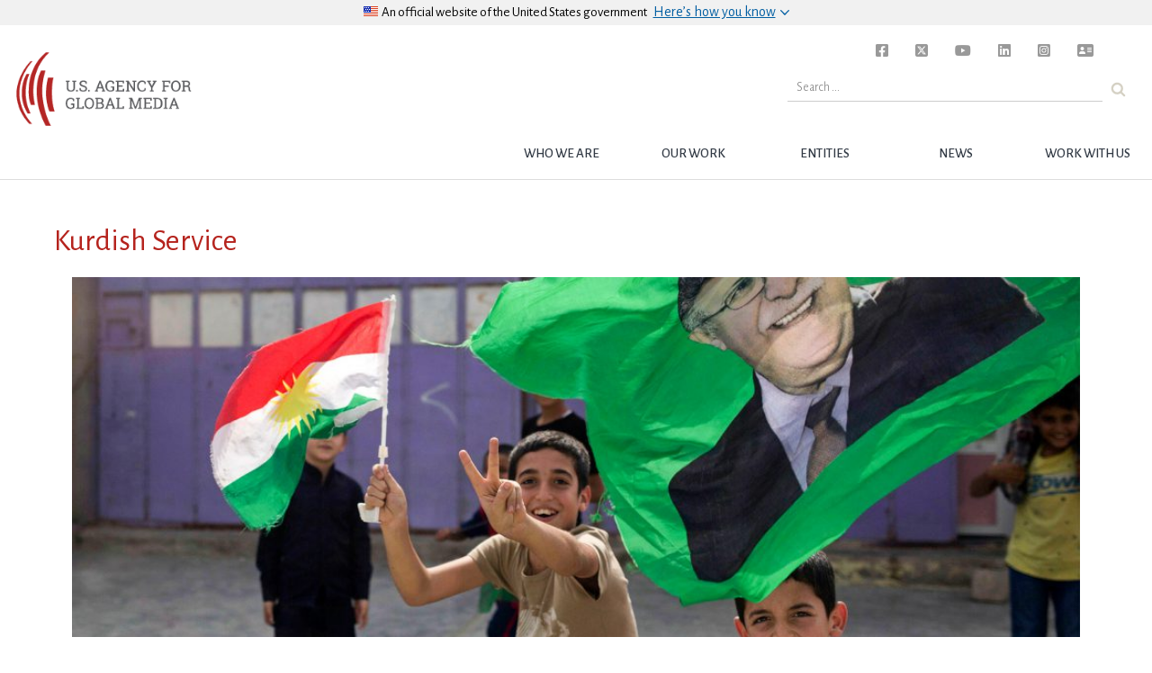

--- FILE ---
content_type: text/html; charset=UTF-8
request_url: https://www.usagm.gov/tag/kurdish-service/
body_size: 11209
content:

<!DOCTYPE html>
<html lang="en-US">

	<head>

<!-- Basic Page Needs
================================================== -->

	<meta charset="utf-8">
	<!-- <meta charset="UTF-8">  -->
	<meta http-equiv="X-UA-Compatible" content="IE=edge">


<!-- Mobile Specific Metas
================================================== -->
	<meta name="description" content="The United States Agency for Global Media's mission is to inform, engage and connect people around the world in support of freedom and democracy." />
	<meta name="HandheldFriendly" content="True">
	<meta name="MobileOptimized" content="320">
	<meta name="viewport" content="width=device-width, initial-scale=1.0">
	<meta name="apple-mobile-web-app-title" content="BBG" />

	<!-- for Facebook -->
	<meta property="og:locale" content="en_US">
	<meta property="og:type" content="website" />
	<meta property="og:title" content="USAGM" />
	<meta property="og:description" content="The United States Agency for Global Media's mission is to inform, engage and connect people around the world in support of freedom and democracy." />
	<meta property="og:image" content="https://www.usagm.gov/wp-content/uploads/2020/06/USAGM-Watermark-Logo.png" />
	<meta property="og:url" content="https://www.usagm.gov/2017/09/29/alhurra-radio-sawa-cover-kurdish-referendum/" />

	<!-- for Twitter -->
	<meta property="twitter:card" content="summary">
	<meta name="twitter:site" content="@bbginnovate">
		<meta property="twitter:title" content="USAGM">
	<meta property="twitter:description" content="The United States Agency for Global Media's mission is to inform, engage and connect people around the world in support of freedom and democracy.">
	<meta property="twitter:image" content="https://www.usagm.gov/wp-content/uploads/2020/06/USAGM-Watermark-Logo.png">
	
	<!-- other og:tags -->
	<meta property="og:site_name" content="USAGM" />

	<!-- for facebook sharing -->
	<meta property="fb:app_id" content="1288914594517692" />

	<link rel="profile" href="http://gmpg.org/xfn/11">
	<link rel="pingback" href="">
<!-- Title, meta description and CSS
================================================== -->

<link rel="dns-prefetch" href="//tags.tiqcdn.com">
<title>Kurdish Service &#8211; USAGM</title>
<meta name='robots' content='max-image-preview:large' />
<script type="text/javascript">
var utag_data = {
    "page_type": "tag-archive",
    "post_title": "kurdish service",
    "url": "https:\/\/www.usagm.gov\/tag\/kurdish-service",
    "post_slug": "kurdish-service",
    "language": "english",
    "language_service": "usagm english",
    "short_language_service": "en",
    "platform": "web",
    "platform_short": "w",
    "entity": "usagm",
    "property_name": "usagm",
    "property_id": "bbg",
    "domain": "www.usagm.gov",
    "rsid_acct": "bbgprod"
};
</script>
<link rel="alternate" type="application/rss+xml" title="USAGM &raquo; Feed" href="https://www.usagm.gov/feed/" />
<link rel="alternate" type="application/rss+xml" title="USAGM &raquo; Comments Feed" href="https://www.usagm.gov/comments/feed/" />
<link rel="alternate" type="application/rss+xml" title="USAGM &raquo; Kurdish Service Tag Feed" href="https://www.usagm.gov/tag/kurdish-service/feed/" />
<link rel='stylesheet' id='wp-block-library-css' href='https://www.usagm.gov/wp-includes/css/dist/block-library/style.min.css?ver=6.6.2' type='text/css' media='all' />
<style id='classic-theme-styles-inline-css' type='text/css'>
/*! This file is auto-generated */
.wp-block-button__link{color:#fff;background-color:#32373c;border-radius:9999px;box-shadow:none;text-decoration:none;padding:calc(.667em + 2px) calc(1.333em + 2px);font-size:1.125em}.wp-block-file__button{background:#32373c;color:#fff;text-decoration:none}
</style>
<style id='global-styles-inline-css' type='text/css'>
:root{--wp--preset--aspect-ratio--square: 1;--wp--preset--aspect-ratio--4-3: 4/3;--wp--preset--aspect-ratio--3-4: 3/4;--wp--preset--aspect-ratio--3-2: 3/2;--wp--preset--aspect-ratio--2-3: 2/3;--wp--preset--aspect-ratio--16-9: 16/9;--wp--preset--aspect-ratio--9-16: 9/16;--wp--preset--color--black: #000000;--wp--preset--color--cyan-bluish-gray: #abb8c3;--wp--preset--color--white: #ffffff;--wp--preset--color--pale-pink: #f78da7;--wp--preset--color--vivid-red: #cf2e2e;--wp--preset--color--luminous-vivid-orange: #ff6900;--wp--preset--color--luminous-vivid-amber: #fcb900;--wp--preset--color--light-green-cyan: #7bdcb5;--wp--preset--color--vivid-green-cyan: #00d084;--wp--preset--color--pale-cyan-blue: #8ed1fc;--wp--preset--color--vivid-cyan-blue: #0693e3;--wp--preset--color--vivid-purple: #9b51e0;--wp--preset--gradient--vivid-cyan-blue-to-vivid-purple: linear-gradient(135deg,rgba(6,147,227,1) 0%,rgb(155,81,224) 100%);--wp--preset--gradient--light-green-cyan-to-vivid-green-cyan: linear-gradient(135deg,rgb(122,220,180) 0%,rgb(0,208,130) 100%);--wp--preset--gradient--luminous-vivid-amber-to-luminous-vivid-orange: linear-gradient(135deg,rgba(252,185,0,1) 0%,rgba(255,105,0,1) 100%);--wp--preset--gradient--luminous-vivid-orange-to-vivid-red: linear-gradient(135deg,rgba(255,105,0,1) 0%,rgb(207,46,46) 100%);--wp--preset--gradient--very-light-gray-to-cyan-bluish-gray: linear-gradient(135deg,rgb(238,238,238) 0%,rgb(169,184,195) 100%);--wp--preset--gradient--cool-to-warm-spectrum: linear-gradient(135deg,rgb(74,234,220) 0%,rgb(151,120,209) 20%,rgb(207,42,186) 40%,rgb(238,44,130) 60%,rgb(251,105,98) 80%,rgb(254,248,76) 100%);--wp--preset--gradient--blush-light-purple: linear-gradient(135deg,rgb(255,206,236) 0%,rgb(152,150,240) 100%);--wp--preset--gradient--blush-bordeaux: linear-gradient(135deg,rgb(254,205,165) 0%,rgb(254,45,45) 50%,rgb(107,0,62) 100%);--wp--preset--gradient--luminous-dusk: linear-gradient(135deg,rgb(255,203,112) 0%,rgb(199,81,192) 50%,rgb(65,88,208) 100%);--wp--preset--gradient--pale-ocean: linear-gradient(135deg,rgb(255,245,203) 0%,rgb(182,227,212) 50%,rgb(51,167,181) 100%);--wp--preset--gradient--electric-grass: linear-gradient(135deg,rgb(202,248,128) 0%,rgb(113,206,126) 100%);--wp--preset--gradient--midnight: linear-gradient(135deg,rgb(2,3,129) 0%,rgb(40,116,252) 100%);--wp--preset--font-size--small: 13px;--wp--preset--font-size--medium: 20px;--wp--preset--font-size--large: 36px;--wp--preset--font-size--x-large: 42px;--wp--preset--spacing--20: 0.44rem;--wp--preset--spacing--30: 0.67rem;--wp--preset--spacing--40: 1rem;--wp--preset--spacing--50: 1.5rem;--wp--preset--spacing--60: 2.25rem;--wp--preset--spacing--70: 3.38rem;--wp--preset--spacing--80: 5.06rem;--wp--preset--shadow--natural: 6px 6px 9px rgba(0, 0, 0, 0.2);--wp--preset--shadow--deep: 12px 12px 50px rgba(0, 0, 0, 0.4);--wp--preset--shadow--sharp: 6px 6px 0px rgba(0, 0, 0, 0.2);--wp--preset--shadow--outlined: 6px 6px 0px -3px rgba(255, 255, 255, 1), 6px 6px rgba(0, 0, 0, 1);--wp--preset--shadow--crisp: 6px 6px 0px rgba(0, 0, 0, 1);}:where(.is-layout-flex){gap: 0.5em;}:where(.is-layout-grid){gap: 0.5em;}body .is-layout-flex{display: flex;}.is-layout-flex{flex-wrap: wrap;align-items: center;}.is-layout-flex > :is(*, div){margin: 0;}body .is-layout-grid{display: grid;}.is-layout-grid > :is(*, div){margin: 0;}:where(.wp-block-columns.is-layout-flex){gap: 2em;}:where(.wp-block-columns.is-layout-grid){gap: 2em;}:where(.wp-block-post-template.is-layout-flex){gap: 1.25em;}:where(.wp-block-post-template.is-layout-grid){gap: 1.25em;}.has-black-color{color: var(--wp--preset--color--black) !important;}.has-cyan-bluish-gray-color{color: var(--wp--preset--color--cyan-bluish-gray) !important;}.has-white-color{color: var(--wp--preset--color--white) !important;}.has-pale-pink-color{color: var(--wp--preset--color--pale-pink) !important;}.has-vivid-red-color{color: var(--wp--preset--color--vivid-red) !important;}.has-luminous-vivid-orange-color{color: var(--wp--preset--color--luminous-vivid-orange) !important;}.has-luminous-vivid-amber-color{color: var(--wp--preset--color--luminous-vivid-amber) !important;}.has-light-green-cyan-color{color: var(--wp--preset--color--light-green-cyan) !important;}.has-vivid-green-cyan-color{color: var(--wp--preset--color--vivid-green-cyan) !important;}.has-pale-cyan-blue-color{color: var(--wp--preset--color--pale-cyan-blue) !important;}.has-vivid-cyan-blue-color{color: var(--wp--preset--color--vivid-cyan-blue) !important;}.has-vivid-purple-color{color: var(--wp--preset--color--vivid-purple) !important;}.has-black-background-color{background-color: var(--wp--preset--color--black) !important;}.has-cyan-bluish-gray-background-color{background-color: var(--wp--preset--color--cyan-bluish-gray) !important;}.has-white-background-color{background-color: var(--wp--preset--color--white) !important;}.has-pale-pink-background-color{background-color: var(--wp--preset--color--pale-pink) !important;}.has-vivid-red-background-color{background-color: var(--wp--preset--color--vivid-red) !important;}.has-luminous-vivid-orange-background-color{background-color: var(--wp--preset--color--luminous-vivid-orange) !important;}.has-luminous-vivid-amber-background-color{background-color: var(--wp--preset--color--luminous-vivid-amber) !important;}.has-light-green-cyan-background-color{background-color: var(--wp--preset--color--light-green-cyan) !important;}.has-vivid-green-cyan-background-color{background-color: var(--wp--preset--color--vivid-green-cyan) !important;}.has-pale-cyan-blue-background-color{background-color: var(--wp--preset--color--pale-cyan-blue) !important;}.has-vivid-cyan-blue-background-color{background-color: var(--wp--preset--color--vivid-cyan-blue) !important;}.has-vivid-purple-background-color{background-color: var(--wp--preset--color--vivid-purple) !important;}.has-black-border-color{border-color: var(--wp--preset--color--black) !important;}.has-cyan-bluish-gray-border-color{border-color: var(--wp--preset--color--cyan-bluish-gray) !important;}.has-white-border-color{border-color: var(--wp--preset--color--white) !important;}.has-pale-pink-border-color{border-color: var(--wp--preset--color--pale-pink) !important;}.has-vivid-red-border-color{border-color: var(--wp--preset--color--vivid-red) !important;}.has-luminous-vivid-orange-border-color{border-color: var(--wp--preset--color--luminous-vivid-orange) !important;}.has-luminous-vivid-amber-border-color{border-color: var(--wp--preset--color--luminous-vivid-amber) !important;}.has-light-green-cyan-border-color{border-color: var(--wp--preset--color--light-green-cyan) !important;}.has-vivid-green-cyan-border-color{border-color: var(--wp--preset--color--vivid-green-cyan) !important;}.has-pale-cyan-blue-border-color{border-color: var(--wp--preset--color--pale-cyan-blue) !important;}.has-vivid-cyan-blue-border-color{border-color: var(--wp--preset--color--vivid-cyan-blue) !important;}.has-vivid-purple-border-color{border-color: var(--wp--preset--color--vivid-purple) !important;}.has-vivid-cyan-blue-to-vivid-purple-gradient-background{background: var(--wp--preset--gradient--vivid-cyan-blue-to-vivid-purple) !important;}.has-light-green-cyan-to-vivid-green-cyan-gradient-background{background: var(--wp--preset--gradient--light-green-cyan-to-vivid-green-cyan) !important;}.has-luminous-vivid-amber-to-luminous-vivid-orange-gradient-background{background: var(--wp--preset--gradient--luminous-vivid-amber-to-luminous-vivid-orange) !important;}.has-luminous-vivid-orange-to-vivid-red-gradient-background{background: var(--wp--preset--gradient--luminous-vivid-orange-to-vivid-red) !important;}.has-very-light-gray-to-cyan-bluish-gray-gradient-background{background: var(--wp--preset--gradient--very-light-gray-to-cyan-bluish-gray) !important;}.has-cool-to-warm-spectrum-gradient-background{background: var(--wp--preset--gradient--cool-to-warm-spectrum) !important;}.has-blush-light-purple-gradient-background{background: var(--wp--preset--gradient--blush-light-purple) !important;}.has-blush-bordeaux-gradient-background{background: var(--wp--preset--gradient--blush-bordeaux) !important;}.has-luminous-dusk-gradient-background{background: var(--wp--preset--gradient--luminous-dusk) !important;}.has-pale-ocean-gradient-background{background: var(--wp--preset--gradient--pale-ocean) !important;}.has-electric-grass-gradient-background{background: var(--wp--preset--gradient--electric-grass) !important;}.has-midnight-gradient-background{background: var(--wp--preset--gradient--midnight) !important;}.has-small-font-size{font-size: var(--wp--preset--font-size--small) !important;}.has-medium-font-size{font-size: var(--wp--preset--font-size--medium) !important;}.has-large-font-size{font-size: var(--wp--preset--font-size--large) !important;}.has-x-large-font-size{font-size: var(--wp--preset--font-size--x-large) !important;}
:where(.wp-block-post-template.is-layout-flex){gap: 1.25em;}:where(.wp-block-post-template.is-layout-grid){gap: 1.25em;}
:where(.wp-block-columns.is-layout-flex){gap: 2em;}:where(.wp-block-columns.is-layout-grid){gap: 2em;}
:root :where(.wp-block-pullquote){font-size: 1.5em;line-height: 1.6;}
</style>
<link rel='stylesheet' id='edsanimate-animo-css-css' href='https://www.usagm.gov/wp-content/plugins/animate-it/assets/css/animate-animo.css?ver=6.6.2' type='text/css' media='all' />
<link rel='stylesheet' id='contact-form-7-css' href='https://www.usagm.gov/wp-content/plugins/contact-form-7/includes/css/styles.css?ver=5.9.8' type='text/css' media='all' />
<link rel='stylesheet' id='bbginnovate-style-css' href='https://www.usagm.gov/wp-content/themes/bbgRedesign/style.css?ver=6.6.2' type='text/css' media='all' />
<link rel='stylesheet' id='bbginnovate-style-fonts-css' href='https://www.usagm.gov/wp-content/themes/bbgRedesign/fonts/carrera-fonts.css?ver=6.6.2' type='text/css' media='all' />
<link rel='stylesheet' id='selector-css-css' href='https://www.usagm.gov/wp-content/themes/bbgRedesign/js/vendor/selection-sharer.css?ver=6.6.2' type='text/css' media='all' />
<link rel='stylesheet' id='fontawesome-css-brands-css' href='https://www.usagm.gov/wp-content/themes/bbgRedesign/css/fa/css/brands.css?ver=6.6.2' type='text/css' media='all' />
<link rel='stylesheet' id='fontawesome-css-solid-css' href='https://www.usagm.gov/wp-content/themes/bbgRedesign/css/fa/css/solid.css?ver=6.6.2' type='text/css' media='all' />
<link rel='stylesheet' id='fontawesome-css-css' href='https://www.usagm.gov/wp-content/themes/bbgRedesign/css/fa/css/fontawesome.css?ver=6.6.2' type='text/css' media='all' />
<!--n2css--><script type="text/javascript" src="https://www.usagm.gov/wp-includes/js/jquery/jquery.min.js?ver=3.7.1" id="jquery-core-js"></script>
<script type="text/javascript" src="https://www.usagm.gov/wp-includes/js/jquery/jquery-migrate.min.js?ver=3.4.1" id="jquery-migrate-js"></script>
<script type="text/javascript" src="https://www.usagm.gov/wp-content/themes/bbgRedesign/js/vendor/selection-sharer.js?ver=6.6.2" id="selector-script-js"></script>
<link rel="https://api.w.org/" href="https://www.usagm.gov/wp-json/" /><link rel="EditURI" type="application/rsd+xml" title="RSD" href="https://www.usagm.gov/xmlrpc.php?rsd" />
<meta name="generator" content="WordPress 6.6.2" />

<script type="text/javascript">
	bbgConfig = {};
	bbgConfig.MAPBOX_API_KEY = 'pk.eyJ1IjoiYmJnd2ViZGV2IiwiYSI6ImNpcDVvY3VqYjAwbmx1d2tyOXlxdXhxcHkifQ.cD-q14aQKbS6gjG2WO-4nw';
	bbgConfig.template_directory_uri = 'https://www.usagm.gov/wp-content/themes/bbgRedesign/';

	// SET COOKIES FOR SITEWIDE ALERT AND SPLASH OVERLAY
	function setCookie(cname, cvalue, exdays) {
		var d = new Date();
		d.setTime(d.getTime() + (exdays*24*60*60*1000));
		var expires = "expires= " + d.toUTCString();
		document.cookie = cname + " = " + cvalue + "; " + expires;
	}
</script>


<!-- IE <9 patch
================================================== -->

	<!--[if lt IE 9]>
	  <script src="https://www.usagm.gov/wp-content/themes/bbgRedesign/js/vendor/html5shiv.js"></script>
	  <script src="https://www.usagm.gov/wp-content/themes/bbgRedesign/js/vendor/respond.js"></script>
	  <script src="https://www.usagm.gov/wp-content/themes/bbgRedesign/js/vendor/selectivizr-min.js"></script>
	<![endif]-->

	<!-- picturefill - polyfill for srcset sizes on older and/or mobile browsers -->
	<script src="https://www.usagm.gov/wp-content/themes/bbgRedesign/js/vendor/picturefill.min.js"></script>

	<!-- FortAwesome kit of 20 Font Awesome icons -->
	<!-- <script src="https://use.fortawesome.com/e3cb8134.js"></script> -->

	<!-- Original FULL FontAwesome embed -->
	<!-- <script src="https://use.fontawesome.com/41d1f06a97.js"></script> -->
<!-- Favicons
================================================== -->
	<!-- 128x128 -->
	<link rel="shortcut icon" type="image/ico" href="https://www.usagm.gov/wp-content/themes/bbgRedesign/img/favicons/favicon.ico" />
	<link rel="icon" type="image/png" href="https://www.usagm.gov/wp-content/themes/bbgRedesign/img/favicons/favicon.png" />

	<!-- 192x192, as recommended for Android
	http://updates.html5rocks.com/2014/11/Support-for-theme-color-in-Chrome-39-for-Android
	-->
	<link rel="icon" type="image/png" sizes="192x192" href="https://www.usagm.gov/wp-content/themes/bbgRedesign/img/favicons/favicon-192.png" />

	<!-- 57x57 (precomposed) for iPhone 3GS, pre-2011 iPod Touch and older Android devices -->
	<link rel="apple-touch-icon-precomposed" href="https://www.usagm.gov/wp-content/themes/bbgRedesign/img/favicons/favicon-57.png">
	<!-- 72x72 (precomposed) for 1st generation iPad, iPad 2 and iPad mini -->
	<link rel="apple-touch-icon-precomposed" sizes="72x72" href="https://www.usagm.gov/wp-content/themes/bbgRedesign/img/favicons/favicon-72.png">
	<!-- 114x114 (precomposed) for iPhone 4, 4S, 5 and post-2011 iPod Touch -->
	<link rel="apple-touch-icon-precomposed" sizes="114x114" href="https://www.usagm.gov/wp-content/themes/bbgRedesign/img/favicons/favicon-114.png">
	<!-- 144x144 (precomposed) for iPad 3rd and 4th generation -->
	<link rel="apple-touch-icon-precomposed" sizes="144x144" href="https://www.usagm.gov/wp-content/themes/bbgRedesign/img/favicons/favicon-144.png">

		<!-- We participate in the US government's analytics program. See the data at analytics.usa.gov. -->
	<script async src="https://dap.digitalgov.gov/Universal-Federated-Analytics-Min.js?agency=BBG&pua=ua-33523145-2" id="_fed_an_ua_tag" ></script>
		<link href="https://fonts.googleapis.com/css?family=Alegreya+Sans:300,300i,400,400i,500,700,700i" rel="stylesheet">

<!-- Global site tag (gtag.js) - Google Analytics -->
<script async src="https://www.googletagmanager.com/gtag/js?id=UA-124338348-1"></script>
<script type="text/javascript">
window.dataLayer = window.dataLayer || [];
function gtag(){dataLayer.push(arguments);}
gtag('js', new Date());

gtag('config', 'UA-124338348-1');
</script>
</head>


<body class="archive tag tag-kurdish-service tag-787 group-blog hfeed">

<script type="text/javascript">
    (function(a,b,c,d){
    a='//tags.tiqcdn.com/utag/bbg/main/prod/utag.js';
    b=document;c='script';d=b.createElement(c);d.src=a;d.type='text/java'+c;d.async=true;
    a=b.getElementsByTagName(c)[0];a.parentNode.insertBefore(d,a);
    })();
</script>

<h1 class="header-outliner">United States Agency for Global Media</h1>
<div id="page" class="site main-content" role="main">
	<a class="skipnav skip-link screen-reader-text" href="#content">Skip to content</a>

	
	<header id="masthead" class="site-header bbg-header" role="banner">
		
		<!-- OFFICIAL SITE OF USA GOV -->
		<div class="usa-disclaimer">
			<div class="usa-grid">
				<span class="usa-disclaimer-official">
					<div class="usa-disclaimer__header">
						<div class="usa-disclaimer__flag">
							<img class="usa-flag_icon" alt="U.S. flag signifying that this is a United States federal government website" src="https://www.usagm.gov/wp-content/themes/bbgRedesign/img/us_flag_small.png">
						</div>
						<div class="usa-disclaimer__text">
							An official website of <span class="u--no-wrap">the&nbsp;United&nbsp;States&nbsp;government</span>
						</div>
						<button class="usa-disclaimer__button rotated" aria-expanded="false" aria-controls="gov-banner">
							<span class="usa-disclaimer__button--text">Here’s how you know</span>
						</button>
					</div>
				</span>
			</div>
			<div class="usa-banner__content outer-container">
				<div class="usa-banner__guidance grid-half">
					<img class="usa-banner__icon usa-media-block__img" src="https://www.usagm.gov/wp-content/themes/bbgRedesign/img/icon-dot-gov.svg" role="img" alt="Dot gov">
					<div class="usa-media-block__body">
						<p>
							<strong>Official websites use .gov</strong>
							<br />
							A <strong>.gov</strong> website belongs to an official government organization in the United States.
						</p>
					</div>
				</div>
				<div class="usa-banner__guidance grid-half">
					<img class="usa-banner__icon usa-media-block__img" src="https://www.usagm.gov/wp-content/themes/bbgRedesign/img/icon-https.svg" role="img" alt="Https">
					<div class="usa-media-block__body">
						<p>
							<strong>Secure .gov websites use HTTPS</strong>
							<br />
							A <strong>lock</strong> (
							<span class="icon-lock">
								<svg xmlns="http://www.w3.org/2000/svg" width="52" height="64" viewBox="0 0 52 64" class="usa-banner__lock-image" role="img" aria-labelledby="banner-lock-title banner-lock-description">
									<title id="banner-lock-title">Lock</title>
									<desc id="banner-lock-description">A locked padlock</desc>
									<path fill="#000000" fill-rule="evenodd" d="M26 0c10.493 0 19 8.507 19 19v9h3a4 4 0 0 1 4 4v28a4 4 0 0 1-4 4H4a4 4 0 0 1-4-4V32a4 4 0 0 1 4-4h3v-9C7 8.507 15.507 0 26 0zm0 8c-5.979 0-10.843 4.77-10.996 10.712L15 19v9h22v-9c0-6.075-4.925-11-11-11z" />
								</svg>
							</span>
							) or <strong>https://</strong> means you’ve safely connected to the .gov website. Share sensitive information only on official, secure websites.
						</p>
					</div>
				</div>
			</div>
		</div>

		<!-- MENU TOGGLE -->
		<button id="bbg__menu-toggle" class="menu-toggle" aria-controls="primary-menu" aria-expanded="false">
			<span class="menu-toggle-label">
				Menu			</span>
		</button>

		<!-- NAVIGATION BAR -->
		<nav id="site-navigation" class="bbg__main-navigation" role="navigation">
			<h1 class="header-outliner">Navigation</h1>
			<a id="nav-logo" class="site-brand" href="https://www.usagm.gov"><img src="https://www.usagm.gov/wp-content/themes/bbgRedesign/img/USAGM-Logo.png" alt="USAGM Logo"></a>

			<div class="menu-usagm-container"><ul id="primary-menu" class="menu"><li id="menu-item-41839" class="menu-item menu-item-type-post_type menu-item-object-page menu-item-has-children menu-item-41839"><a href="https://www.usagm.gov/who-we-are/" class="bbg__top-nav__link-text">Who we are</a>
<ul class="sub-menu">
	<li id="menu-item-41840" class="menu-item menu-item-type-post_type menu-item-object-page menu-item-41840"><a href="https://www.usagm.gov/who-we-are/mission/" class="bbg__top-nav__link-text">Mission</a></li>
	<li id="menu-item-41841" class="menu-item menu-item-type-post_type menu-item-object-page menu-item-41841"><a href="https://www.usagm.gov/who-we-are/history/" class="bbg__top-nav__link-text">History</a></li>
	<li id="menu-item-43370" class="menu-item menu-item-type-post_type menu-item-object-page menu-item-43370"><a href="https://www.usagm.gov/who-we-are/organizational-chart/" class="bbg__top-nav__link-text">Structure</a></li>
	<li id="menu-item-56233" class="menu-item menu-item-type-post_type menu-item-object-page menu-item-56233"><a href="https://www.usagm.gov/who-we-are/ceo-and-entity-leadership/" class="bbg__top-nav__link-text">CEO and Entity Leadership</a></li>
	<li id="menu-item-55664" class="menu-item menu-item-type-post_type menu-item-object-page menu-item-55664"><a href="https://www.usagm.gov/who-we-are/the-international-broadcasting-advisory-board/" class="bbg__top-nav__link-text">International Broadcasting Advisory Board</a></li>
	<li id="menu-item-42802" class="menu-item menu-item-type-custom menu-item-object-custom menu-item-42802"><a href="/who-we-are/oversight/" class="bbg__top-nav__link-text">Oversight and Legislation</a></li>
	<li id="menu-item-53209" class="menu-item menu-item-type-post_type menu-item-object-page menu-item-53209"><a href="https://www.usagm.gov/who-we-are/firewall/" class="bbg__top-nav__link-text">Firewall</a></li>
</ul>
</li>
<li id="menu-item-41895" class="menu-item menu-item-type-post_type menu-item-object-page menu-item-has-children menu-item-41895"><a href="https://www.usagm.gov/our-work/" class="bbg__top-nav__link-text">Our Work</a>
<ul class="sub-menu">
	<li id="menu-item-41896" class="menu-item menu-item-type-post_type menu-item-object-page menu-item-41896"><a href="https://www.usagm.gov/our-work/strategy-and-results/" class="bbg__top-nav__link-text">Strategy and Results</a></li>
	<li id="menu-item-41897" class="menu-item menu-item-type-post_type menu-item-object-page menu-item-41897"><a href="https://www.usagm.gov/our-work/transmissions-and-broadcasting/" class="bbg__top-nav__link-text">Transmissions and Broadcasting</a></li>
	<li id="menu-item-50811" class="menu-item menu-item-type-post_type menu-item-object-page menu-item-50811"><a href="https://www.usagm.gov/office-internet-freedom/" class="bbg__top-nav__link-text">Internet Freedom</a></li>
	<li id="menu-item-42896" class="menu-item menu-item-type-custom menu-item-object-custom menu-item-42896"><a href="/our-work/media-development/" class="bbg__top-nav__link-text">Media Development</a></li>
	<li id="menu-item-47649" class="menu-item menu-item-type-post_type menu-item-object-page menu-item-47649"><a href="https://www.usagm.gov/awards/" class="bbg__top-nav__link-text">Award-winning Work</a></li>
</ul>
</li>
<li id="menu-item-41899" class="menu-item menu-item-type-post_type menu-item-object-page menu-item-has-children menu-item-41899"><a href="https://www.usagm.gov/networks/" class="bbg__top-nav__link-text">Entities</a>
<ul class="sub-menu">
	<li id="menu-item-41900" class="menu-item menu-item-type-post_type menu-item-object-page menu-item-41900"><a href="https://www.usagm.gov/networks/voa/" class="bbg__top-nav__link-text">VOA</a></li>
	<li id="menu-item-41901" class="menu-item menu-item-type-post_type menu-item-object-page menu-item-41901"><a href="https://www.usagm.gov/networks/rferl/" class="bbg__top-nav__link-text">RFERL</a></li>
	<li id="menu-item-41902" class="menu-item menu-item-type-post_type menu-item-object-page menu-item-41902"><a href="https://www.usagm.gov/networks/ocb/" class="bbg__top-nav__link-text">OCB</a></li>
	<li id="menu-item-42295" class="menu-item menu-item-type-post_type menu-item-object-page menu-item-42295"><a href="https://www.usagm.gov/networks/rfa/" class="bbg__top-nav__link-text">RFA</a></li>
	<li id="menu-item-42296" class="menu-item menu-item-type-post_type menu-item-object-page menu-item-42296"><a href="https://www.usagm.gov/networks/mbn/" class="bbg__top-nav__link-text">MBN</a></li>
	<li id="menu-item-51614" class="menu-item menu-item-type-post_type menu-item-object-page menu-item-51614"><a href="https://www.usagm.gov/networks/otf/" class="bbg__top-nav__link-text">OTF</a></li>
</ul>
</li>
<li id="menu-item-41903" class="menu-item menu-item-type-post_type menu-item-object-page current_page_parent menu-item-has-children menu-item-41903"><a href="https://www.usagm.gov/news-and-information/" class="bbg__top-nav__link-text">News</a>
<ul class="sub-menu">
	<li id="menu-item-41846" class="menu-item menu-item-type-post_type menu-item-object-page menu-item-41846"><a href="https://www.usagm.gov/news-and-information/press-releases/" class="bbg__top-nav__link-text">Press Releases</a></li>
	<li id="menu-item-42823" class="menu-item menu-item-type-post_type menu-item-object-page menu-item-42823"><a href="https://www.usagm.gov/news-and-information/events/" class="bbg__top-nav__link-text">Events</a></li>
	<li id="menu-item-42822" class="menu-item menu-item-type-post_type menu-item-object-page menu-item-42822"><a href="https://www.usagm.gov/news-and-information/threats-to-press/" class="bbg__top-nav__link-text">Threats to Press</a></li>
	<li id="menu-item-42815" class="menu-item menu-item-type-post_type menu-item-object-page menu-item-42815"><a href="https://www.usagm.gov/news-and-information/press-room/" class="bbg__top-nav__link-text">Press Room</a></li>
	<li id="menu-item-42774" class="menu-item menu-item-type-post_type menu-item-object-page menu-item-42774"><a href="https://www.usagm.gov/our-work/strategy-and-results/strategic-priorities/research-reports/" class="bbg__top-nav__link-text">Research and Reports</a></li>
</ul>
</li>
<li id="menu-item-41851" class="menu-item menu-item-type-post_type menu-item-object-page menu-item-has-children menu-item-41851"><a href="https://www.usagm.gov/work-with-us/" class="bbg__top-nav__link-text">Work with Us</a>
<ul class="sub-menu">
	<li id="menu-item-42749" class="menu-item menu-item-type-post_type menu-item-object-page menu-item-42749"><a href="https://www.usagm.gov/work-with-us/contract-opportunities/" class="bbg__top-nav__link-text">Contract Opportunities</a></li>
	<li id="menu-item-41854" class="menu-item menu-item-type-post_type menu-item-object-page menu-item-41854"><a href="https://www.usagm.gov/work-with-us/become-an-affiliate/" class="bbg__top-nav__link-text">Become an Affiliate</a></li>
	<li id="menu-item-57004" class="menu-item menu-item-type-post_type menu-item-object-page menu-item-57004"><a href="https://www.usagm.gov/work-with-us/equal-employment/" class="bbg__top-nav__link-text">EEO</a></li>
	<li id="menu-item-41849" class="menu-item menu-item-type-post_type menu-item-object-page menu-item-41849"><a href="https://www.usagm.gov/work-with-us/careers/" class="bbg__top-nav__link-text">Careers</a></li>
	<li id="menu-item-41852" class="menu-item menu-item-type-post_type menu-item-object-page menu-item-41852"><a href="https://www.usagm.gov/work-with-us/usagm-intern-and-student-programs/" class="bbg__top-nav__link-text">Internships</a></li>
</ul>
</li>
</ul><div class="bbg__main-navigation__search"><form id="top-nav-search-form" class="usa-search usa-search-small" action="https://www.usagm.gov"><button type="submit" id="nav-search-bu"><span class="usa-sr-only">Search</span></button><label class="usa-sr-only" for="search-field-small">Search small</label><input class="mag-search" id="search-field-small" type="search" name="s" placeholder="Search ..."></form></div><div class="social-header"><ul class="unstyled-list"><li id="facebook-social"><a href="https://www.facebook.com/USAGMgov/" target="_blank"><i class="fa-brands fa-square-facebook"></i></a></li><li id="twitter-social"><a href="https://twitter.com/USAGMgov" target="_blank"><i class="fa-brands fa-square-x-twitter"></i></a></li><li id="youtube-social"><a href="https://www.youtube.com/channel/UCvYge67D7cpRJ6aYn2E9pPw" target="_blank"><i class="fa-brands fa-youtube"></i></a></li><li id="linkedin-social"><a href="https://www.linkedin.com/company/united-states-agency-for-global-media/" target="_blank"><i class="fa-brands fa-linkedin"></i></a></li><li id="instagram-social"><a href="https://www.instagram.com/usagmgov/" target="_blank"><i class="fa-brands fa-square-instagram"></i></a></li><li id="contact-us"><a href="/contact-us"><i class="fa fa-contact-card"></i></a></li></ul></div></div>		</nav>
	</header>


<main id="main" role="main">

<div class="outer-container"><div class="grid-container"><h2 class="section-header">Kurdish Service</h2><div class="grid-container"><div class="main-head-article article-teaser"><div class="feature-article-image"><a href="https://www.usagm.gov/2017/09/29/alhurra-radio-sawa-cover-kurdish-referendum/"><div class="article-image-bg" style="background-image: url(https://www.usagm.gov/wp-content/uploads/2017/10/MBN_Kurdish-Referendum_AP_17268460009488-1024x683.jpg); background-position: center center;"></div></a></div><div class="article-info"><h3 class="article-title"><a href="https://www.usagm.gov/2017/09/29/alhurra-radio-sawa-cover-kurdish-referendum/">Alhurra and Radio Sawa cover the Kurdish referendum</a></h3> <p class="date-meta">September 29, 2017</p><p class="excerpt">From the announcement that there would be a Kurdish referendum for independence to the press conference confirming the final vote tally, MBN was on hand to provide the latest news on the referendum, as well as reaction from throughout Iraq and the world.  <a class="read-more" href="https://www.usagm.gov/2017/09/29/alhurra-radio-sawa-cover-kurdish-referendum/">Read More</a></p></div></div></div><div class="grid-container"><style type="text/css">.alm-btn-wrap{display:block;margin:0 0 25px;padding:10px 0 0;position:relative;text-align:center}.alm-btn-wrap:after{clear:both;content:"";display:table;height:0}.alm-btn-wrap .alm-load-more-btn{appearance:none;background:#ed7070;border:none;border-radius:4px;box-shadow:0 1px 1px rgba(0,0,0,.04);color:#fff;cursor:pointer;display:inline-block;font-size:15px;font-weight:500;height:43px;line-height:1;margin:0;padding:0 20px;position:relative;text-align:center;text-decoration:none;transition:all .3s ease;user-select:none;width:auto}.alm-btn-wrap .alm-load-more-btn.loading,.alm-btn-wrap .alm-load-more-btn:hover{background-color:#e06161;box-shadow:0 1px 3px rgba(0,0,0,.09);color:#fff;text-decoration:none}.alm-btn-wrap .alm-load-more-btn:active{box-shadow:none;text-decoration:none}.alm-btn-wrap .alm-load-more-btn.loading{cursor:wait;outline:none;padding-left:44px;pointer-events:none}.alm-btn-wrap .alm-load-more-btn.done,.alm-btn-wrap .alm-load-more-btn:disabled{background-color:#ed7070;box-shadow:none!important;opacity:.15;outline:none!important;pointer-events:none}.alm-btn-wrap .alm-load-more-btn.done:before,.alm-btn-wrap .alm-load-more-btn:before,.alm-btn-wrap .alm-load-more-btn:disabled:before{background:none;width:0}.alm-btn-wrap .alm-load-more-btn.loading:before{background:#fff url(https://www.usagm.gov/wp-content/plugins/ajax-load-more/build/frontend/img/ajax-loader.gif) no-repeat 50%;border-radius:3px;content:"";display:inline-block;height:31px;left:0;margin:6px;overflow:hidden;position:absolute;top:0;transition:width .5s ease-in-out;width:30px;z-index:0}.alm-btn-wrap .alm-elementor-link{display:block;font-size:13px;margin:0 0 15px}@media screen and (min-width:768px){.alm-btn-wrap .alm-elementor-link{left:0;margin:0;position:absolute;top:50%;transform:translateY(-50%)}}.ajax-load-more-wrap.white .alm-load-more-btn{background-color:#fff;border:1px solid #e0e0e0;color:#787878;outline:none;overflow:hidden;transition:none}.ajax-load-more-wrap.white .alm-load-more-btn.loading,.ajax-load-more-wrap.white .alm-load-more-btn:focus,.ajax-load-more-wrap.white .alm-load-more-btn:hover{background-color:#fff;border-color:#aaa;color:#333}.ajax-load-more-wrap.white .alm-load-more-btn.done{background-color:#fff;border-color:#ccc;color:#444}.ajax-load-more-wrap.white .alm-load-more-btn.loading{background-color:rgba(0,0,0,0);border-color:rgba(0,0,0,0)!important;box-shadow:none!important;color:hsla(0,0%,100%,0)!important;outline:none!important;padding-left:20px}.ajax-load-more-wrap.white .alm-load-more-btn.loading:before{background-color:rgba(0,0,0,0);background-image:url(https://www.usagm.gov/wp-content/plugins/ajax-load-more/build/frontend/img/ajax-loader-lg.gif);background-position:50%;background-size:25px 25px;height:100%;left:0;margin:0;top:0;width:100%}.ajax-load-more-wrap.light-grey .alm-load-more-btn{background-color:#efefef;border:1px solid #e0e0e0;color:#787878;outline:none;overflow:hidden;transition:all 75ms ease}.ajax-load-more-wrap.light-grey .alm-load-more-btn.done,.ajax-load-more-wrap.light-grey .alm-load-more-btn.loading,.ajax-load-more-wrap.light-grey .alm-load-more-btn:focus,.ajax-load-more-wrap.light-grey .alm-load-more-btn:hover{background-color:#f1f1f1;border-color:#aaa;color:#222}.ajax-load-more-wrap.light-grey .alm-load-more-btn.loading{background-color:rgba(0,0,0,0);border-color:rgba(0,0,0,0)!important;box-shadow:none!important;color:hsla(0,0%,100%,0)!important;outline:none!important;padding-left:20px}.ajax-load-more-wrap.light-grey .alm-load-more-btn.loading:before{background-color:rgba(0,0,0,0);background-image:url(https://www.usagm.gov/wp-content/plugins/ajax-load-more/build/frontend/img/ajax-loader-lg.gif);background-position:50%;background-size:25px 25px;height:100%;left:0;margin:0;top:0;width:100%}.ajax-load-more-wrap.blue .alm-load-more-btn{background-color:#1b91ca}.ajax-load-more-wrap.blue .alm-load-more-btn.done,.ajax-load-more-wrap.blue .alm-load-more-btn.loading,.ajax-load-more-wrap.blue .alm-load-more-btn:hover{background-color:#1b84b7}.ajax-load-more-wrap.green .alm-load-more-btn{background-color:#80ca7a}.ajax-load-more-wrap.green .alm-load-more-btn.done,.ajax-load-more-wrap.green .alm-load-more-btn.loading,.ajax-load-more-wrap.green .alm-load-more-btn:hover{background-color:#81c17b}.ajax-load-more-wrap.purple .alm-load-more-btn{background-color:#b97eca}.ajax-load-more-wrap.purple .alm-load-more-btn.done,.ajax-load-more-wrap.purple .alm-load-more-btn.loading,.ajax-load-more-wrap.purple .alm-load-more-btn:hover{background-color:#a477b1}.ajax-load-more-wrap.grey .alm-load-more-btn{background-color:#a09e9e}.ajax-load-more-wrap.grey .alm-load-more-btn.done,.ajax-load-more-wrap.grey .alm-load-more-btn.loading,.ajax-load-more-wrap.grey .alm-load-more-btn:hover{background-color:#888}.ajax-load-more-wrap.infinite>.alm-btn-wrap .alm-load-more-btn{background-color:rgba(0,0,0,0)!important;background-image:url(https://www.usagm.gov/wp-content/plugins/ajax-load-more/build/frontend/img/spinner.gif);background-position:50%;background-repeat:no-repeat;border:none!important;box-shadow:none!important;cursor:default!important;opacity:0;outline:none!important;overflow:hidden;text-indent:-9999px;transition:opacity .2s ease;width:100%}.ajax-load-more-wrap.infinite>.alm-btn-wrap .alm-load-more-btn:before{display:none!important}.ajax-load-more-wrap.infinite>.alm-btn-wrap .alm-load-more-btn:active,.ajax-load-more-wrap.infinite>.alm-btn-wrap .alm-load-more-btn:focus{outline:none}.ajax-load-more-wrap.infinite>.alm-btn-wrap .alm-load-more-btn.done{opacity:0}.ajax-load-more-wrap.infinite>.alm-btn-wrap .alm-load-more-btn.loading{opacity:1}.ajax-load-more-wrap.infinite.skype>.alm-btn-wrap .alm-load-more-btn{background-image:url(https://www.usagm.gov/wp-content/plugins/ajax-load-more/build/frontend/img/spinner-skype.gif)}.ajax-load-more-wrap.infinite.ring>.alm-btn-wrap .alm-load-more-btn{background-image:url(https://www.usagm.gov/wp-content/plugins/ajax-load-more/build/frontend/img/spinner-ring.gif)}.ajax-load-more-wrap.infinite.fading-blocks>.alm-btn-wrap .alm-load-more-btn{background-image:url(https://www.usagm.gov/wp-content/plugins/ajax-load-more/build/frontend/img/loader-fading-blocks.gif)}.ajax-load-more-wrap.infinite.fading-circles>.alm-btn-wrap .alm-load-more-btn{background-image:url(https://www.usagm.gov/wp-content/plugins/ajax-load-more/build/frontend/img/loader-fading-circles.gif)}.ajax-load-more-wrap.infinite.chasing-arrows>.alm-btn-wrap .alm-load-more-btn{background-image:url(https://www.usagm.gov/wp-content/plugins/ajax-load-more/build/frontend/img/spinner-chasing-arrows.gif)}.ajax-load-more-wrap.alm-horizontal .alm-btn-wrap{align-items:center;display:flex;margin:0;padding:0}.ajax-load-more-wrap.alm-horizontal .alm-btn-wrap button{margin:0}.ajax-load-more-wrap.alm-horizontal .alm-btn-wrap button.done{display:none}.alm-btn-wrap--prev{clear:both;display:flex;justify-content:center;margin:0;padding:0;width:100%}.alm-btn-wrap--prev:after{clear:both;content:"";display:table;height:0}.alm-btn-wrap--prev a.alm-load-more-btn--prev{display:inline-block;font-size:14px;font-weight:500;line-height:1;margin:0 0 15px;padding:5px;position:relative;text-decoration:none}.alm-btn-wrap--prev a.alm-load-more-btn--prev:focus,.alm-btn-wrap--prev a.alm-load-more-btn--prev:hover{text-decoration:underline}.alm-btn-wrap--prev a.alm-load-more-btn--prev.loading,.alm-btn-wrap--prev a.alm-load-more-btn--prev.loading:focus{cursor:wait;text-decoration:none}.alm-btn-wrap--prev a.alm-load-more-btn--prev.loading:before,.alm-btn-wrap--prev a.alm-load-more-btn--prev.loading:focus:before{background:url(https://www.usagm.gov/wp-content/plugins/ajax-load-more/build/frontend/img/ajax-loader-lg.gif) no-repeat 0;background-size:16px 16px;content:"";display:block;height:16px;left:-18px;position:absolute;top:50%;transform:translateY(-50%);width:16px}.alm-btn-wrap--prev a.alm-load-more-btn--prev.skype.loading:before{background-image:url(https://www.usagm.gov/wp-content/plugins/ajax-load-more/build/frontend/img/spinner-skype.gif)}.alm-btn-wrap--prev a.alm-load-more-btn--prev.ring.loading:before{background-image:url(https://www.usagm.gov/wp-content/plugins/ajax-load-more/build/frontend/img/spinner-ring.gif)}.alm-btn-wrap--prev a.alm-load-more-btn--prev.fading-blocks.loading:before{background-image:url(https://www.usagm.gov/wp-content/plugins/ajax-load-more/build/frontend/img/loader-fading-blocks.gif)}.alm-btn-wrap--prev a.alm-load-more-btn--prev.chasing-arrows.loading:before{background-image:url(https://www.usagm.gov/wp-content/plugins/ajax-load-more/build/frontend/img/spinner-chasing-arrows.gif)}.alm-btn-wrap--prev a.alm-load-more-btn--prev button:not([disabled]),.alm-btn-wrap--prev a.alm-load-more-btn--prev:not(.disabled){cursor:pointer}.alm-btn-wrap--prev a.alm-load-more-btn--prev.done{display:none!important}.alm-listing,.alm-paging-content{outline:none}.alm-listing:after,.alm-paging-content:after{clear:both;content:"";display:table;height:0}.alm-listing{margin:0;padding:0}.alm-listing .alm-paging-content>li,.alm-listing>li{position:relative}.alm-listing .alm-paging-content>li.alm-item,.alm-listing>li.alm-item{background:none;list-style:none;margin:0 0 30px;padding:0 0 0 80px;position:relative}@media screen and (min-width:480px){.alm-listing .alm-paging-content>li.alm-item,.alm-listing>li.alm-item{padding:0 0 0 100px}}@media screen and (min-width:768px){.alm-listing .alm-paging-content>li.alm-item,.alm-listing>li.alm-item{padding:0 0 0 135px}}@media screen and (min-width:1024px){.alm-listing .alm-paging-content>li.alm-item,.alm-listing>li.alm-item{padding:0 0 0 160px}}.alm-listing .alm-paging-content>li.alm-item h3,.alm-listing>li.alm-item h3{margin:0}.alm-listing .alm-paging-content>li.alm-item p,.alm-listing>li.alm-item p{margin:10px 0 0}.alm-listing .alm-paging-content>li.alm-item p.entry-meta,.alm-listing>li.alm-item p.entry-meta{opacity:.75}.alm-listing .alm-paging-content>li.alm-item img,.alm-listing>li.alm-item img{border-radius:2px;left:0;max-width:65px;position:absolute;top:0}@media screen and (min-width:480px){.alm-listing .alm-paging-content>li.alm-item img,.alm-listing>li.alm-item img{max-width:85px}}@media screen and (min-width:768px){.alm-listing .alm-paging-content>li.alm-item img,.alm-listing>li.alm-item img{max-width:115px}}@media screen and (min-width:1024px){.alm-listing .alm-paging-content>li.alm-item img,.alm-listing>li.alm-item img{max-width:140px}}.alm-listing .alm-paging-content>li.no-img,.alm-listing>li.no-img{padding:0}.alm-listing.products li.product{padding-left:inherit}.alm-listing.products li.product img{border-radius:inherit;position:static}.alm-listing.stylefree .alm-paging-content>li,.alm-listing.stylefree>li{margin:inherit;padding:inherit}.alm-listing.stylefree .alm-paging-content>li img,.alm-listing.stylefree>li img{border-radius:inherit;margin:inherit;padding:inherit;position:static}.alm-listing.rtl .alm-paging-content>li{padding:0 170px 0 0;text-align:right}.alm-listing.rtl .alm-paging-content>li img{left:auto;right:0}.alm-listing.rtl.products li.product{padding-right:inherit}.alm-masonry{clear:both;display:block;overflow:hidden}.alm-placeholder{display:none;opacity:0;transition:opacity .2s ease}.ajax-load-more-wrap.alm-horizontal{display:flex;flex-wrap:nowrap;width:100%}.ajax-load-more-wrap.alm-horizontal .alm-listing{display:flex;flex-direction:row;flex-wrap:nowrap}.ajax-load-more-wrap.alm-horizontal .alm-listing>li.alm-item{background-color:#fff;border:1px solid #efefef;border-radius:4px;height:auto;margin:0 2px;padding:20px 20px 30px;text-align:center;width:300px}.ajax-load-more-wrap.alm-horizontal .alm-listing>li.alm-item img{border-radius:4px;box-shadow:0 2px 10px rgba(0,0,0,.075);margin:0 auto 15px;max-width:125px;position:static}.ajax-load-more-wrap.alm-horizontal .alm-listing:after{display:none}.alm-toc{display:flex;padding:10px 0;width:auto}.alm-toc button{background:#f7f7f7;border:1px solid #efefef;border-radius:4px;box-shadow:none;color:#454545;cursor:pointer;font-size:14px;font-weight:500;height:auto;line-height:1;margin:0 5px 0 0;outline:none;padding:7px 10px;transition:all .15s ease}.alm-toc button:focus,.alm-toc button:hover{border-color:#ccc;color:#222}.alm-toc button:hover{text-decoration:underline}.alm-toc button:focus{box-shadow:0 0 0 3px rgba(0,0,0,.05)}</style><div id="ajax-load-more" class="ajax-load-more-wrap blue"  data-alm-id="" data-canonical-url="https://www.usagm.gov/tag/kurdish-service/" data-slug="kurdish-service" data-post-id="787"  data-localized="ajax_load_more_vars" data-alm-object="ajax_load_more"><ul aria-live="polite" aria-atomic="true" class="alm-listing alm-ajax" data-container-type="ul" data-loading-style="blue" data-repeater="default" data-post-type="post" data-tag="kurdish-service" data-post-not-in="38428" data-order="DESC" data-orderby="date" data-offset="0" data-posts-per-page="5" data-scroll="false" data-button-label="Load More"></ul><div class="alm-btn-wrap" data-rel="ajax-load-more"><button class="alm-load-more-btn more " type="button">Load More</button></div></div></div></div></div><!-- .outer-container --></main>


<div id="redirect__overlay" style="display: none;">
    <div id="redirect__dialog">
        <div id="redirect__dialog--close"></div>
        <h2>Confirm External Link</h2>
        <p>
            Are you sure you want to navigate to this external domain?
            <div id="redirect__link"></div>
        </p>
        <button id="redirect__button--cancel" type="button">Cancel</button>
        <button id="redirect__button--confirm" type="button">Continue</button>
    </div>
</div>

<footer id="footer">
	<div class="outer-container">
		<div id="grid-container">
			<a class="site-brand" href="https://www.usagm.gov">
				<img src="https://www.usagm.gov/wp-content/themes/bbgRedesign/img/USAGM-Logo-white.png">
			</a>
		</div>
	</div>

	<div class="outer-container">
		<div class="grid-container">
							<a class="footer-link" href="/about-the-agency/research-reports/foia/">FOIA</a><a class="footer-link" href="https://www.stateoig.gov/hotline" target="_blank">IG Hotline</a><a class="footer-link" href="/privacy-policy">Privacy Policy</a><a class="footer-link" href="http://www.usa.gov/" target="_blank">USA.gov</a><a class="footer-link" href="/strategy-and-performance/research-reports/open-government/">Open Gov</a><a class="footer-link" href="/accessibility/">Accessibility </a><a class="footer-link" href="/vulnerability-disclosure-policy">Vulnerability Disclosure Policy</a><a class="footer-link" href="/artificial-intelligence/">Artificial Intelligence</a><a class="footer-link" href="/employee-resources-and-guidelines/">Employee Resources and Guidelines</a><a class="footer-link" href="/contact-us/">Contact Us</a>				</div>
	</div>
</footer>

</div><!-- #page -->

<script type="text/javascript" id="ajax_load_more_vars">var ajax_load_more_vars = {"id":"ajax-load-more","script":"ajax_load_more_vars"}</script><script type="text/javascript" src="https://www.usagm.gov/wp-content/plugins/animate-it/assets/js/animo.min.js?ver=1.0.3" id="edsanimate-animo-script-js"></script>
<script type="text/javascript" src="https://www.usagm.gov/wp-content/plugins/animate-it/assets/js/jquery.ba-throttle-debounce.min.js?ver=1.1" id="edsanimate-throttle-debounce-script-js"></script>
<script type="text/javascript" src="https://www.usagm.gov/wp-content/plugins/animate-it/assets/js/viewportchecker.js?ver=1.4.4" id="viewportcheck-script-js"></script>
<script type="text/javascript" src="https://www.usagm.gov/wp-content/plugins/animate-it/assets/js/edsanimate.js?ver=1.4.4" id="edsanimate-script-js"></script>
<script type="text/javascript" id="edsanimate-site-script-js-extra">
/* <![CDATA[ */
var edsanimate_options = {"offset":"75","hide_hz_scrollbar":"1","hide_vl_scrollbar":"0"};
/* ]]> */
</script>
<script type="text/javascript" src="https://www.usagm.gov/wp-content/plugins/animate-it/assets/js/edsanimate.site.js?ver=1.4.5" id="edsanimate-site-script-js"></script>
<script type="text/javascript" src="https://www.usagm.gov/wp-includes/js/dist/hooks.min.js?ver=2810c76e705dd1a53b18" id="wp-hooks-js"></script>
<script type="text/javascript" src="https://www.usagm.gov/wp-includes/js/dist/i18n.min.js?ver=5e580eb46a90c2b997e6" id="wp-i18n-js"></script>
<script type="text/javascript" id="wp-i18n-js-after">
/* <![CDATA[ */
wp.i18n.setLocaleData( { 'text direction\u0004ltr': [ 'ltr' ] } );
/* ]]> */
</script>
<script type="text/javascript" src="https://www.usagm.gov/wp-content/plugins/contact-form-7/includes/swv/js/index.js?ver=5.9.8" id="swv-js"></script>
<script type="text/javascript" id="contact-form-7-js-extra">
/* <![CDATA[ */
var wpcf7 = {"api":{"root":"https:\/\/www.usagm.gov\/wp-json\/","namespace":"contact-form-7\/v1"},"cached":"1"};
/* ]]> */
</script>
<script type="text/javascript" src="https://www.usagm.gov/wp-content/plugins/contact-form-7/includes/js/index.js?ver=5.9.8" id="contact-form-7-js"></script>
<script type="text/javascript" src="https://www.usagm.gov/wp-content/themes/bbgRedesign/js/navigation.js?ver=20120206" id="bbginnovate-navigation-js"></script>
<script type="text/javascript" src="https://www.usagm.gov/wp-content/themes/bbgRedesign/js/usagm-main.js?ver=20151215" id="usagm-main-js"></script>
<script type="text/javascript" src="https://www.usagm.gov/wp-content/themes/bbgRedesign/js/usagm-splash.js?ver=false" id="usagm-splash-js"></script>
<script type="text/javascript" src="https://www.usagm.gov/wp-content/themes/bbgRedesign/js/skip-link-focus-fix.js?ver=20130115" id="bbginnovate-skip-link-focus-fix-js"></script>
<script type="text/javascript" src="https://www.usagm.gov/wp-content/themes/bbgRedesign/js/bbgredesign.js?ver=20160223" id="bbginnovate-bbgredesign-js"></script>
<script type="text/javascript" src="https://www.usagm.gov/wp-content/themes/bbgRedesign/js/components/accordion.js?ver=20160223" id="bbginnovate-accordion-js"></script>
<script type="text/javascript" src="https://www.usagm.gov/wp-content/themes/bbgRedesign/js/18f.js?ver=20160223" id="bbginnovate-18f-js"></script>
<script type="text/javascript" src="https://www.usagm.gov/wp-content/themes/bbgRedesign/js/bbginnovate.js?ver=20160223" id="bbginnovate-bbginnovate-js"></script>
<script type="text/javascript" id="ajax-load-more-js-extra">
/* <![CDATA[ */
var alm_localize = {"pluginurl":"https:\/\/www.usagm.gov\/wp-content\/plugins\/ajax-load-more","version":"7.1.3","adminurl":"https:\/\/www.usagm.gov\/wp-admin\/","ajaxurl":"https:\/\/www.usagm.gov\/wp-admin\/admin-ajax.php","alm_nonce":"a2c3b34d33","rest_api_url":"","rest_api":"https:\/\/www.usagm.gov\/wp-json\/","rest_nonce":"af07277a3a","trailing_slash":"true","is_front_page":"false","retain_querystring":"1","speed":"250","results_text":"Viewing {post_count} of {total_posts} results.","no_results_text":"No results found.","alm_debug":"","a11y_focus":"1","site_title":"USAGM","site_tagline":"U.S. Agency for Global Media","button_label":"Load More"};
/* ]]> */
</script>
<script type="text/javascript" src="https://www.usagm.gov/wp-content/plugins/ajax-load-more/build/frontend/ajax-load-more.min.js?ver=7.1.3" id="ajax-load-more-js"></script>
</body>
</html>
<!--
Performance optimized by W3 Total Cache. Learn more: https://www.boldgrid.com/w3-total-cache/

Page Caching using Disk: Enhanced 

Served from: www.usagm.gov @ 2026-01-02 14:40:02 by W3 Total Cache
-->